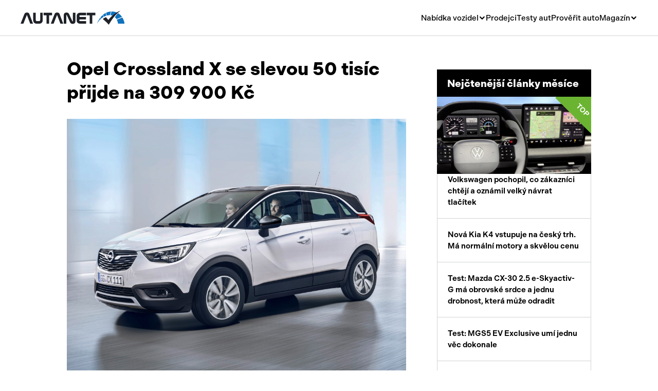

--- FILE ---
content_type: text/html; charset=UTF-8
request_url: https://www.autanet.cz/autonews-opel-crossland-x-se-slevou-50-tisic-prijde-na-309-900-kc-3341
body_size: 9377
content:
<!DOCTYPE html>
<html>
<head>
    <!-- Google Tag Manager -->
	<script>(function(w,d,s,l,i){ w[l]=w[l]||[];w[l].push({ 'gtm.start':
	new Date().getTime(),event:'gtm.js'});var f=d.getElementsByTagName(s)[0],
	j=d.createElement(s),dl=l!='dataLayer'?'&l='+l:'';j.async=true;j.src=
	'https://www.googletagmanager.com/gtm.js?id='+i+dl;f.parentNode.insertBefore(j,f);
	})(window,document,'script','dataLayer','GTM-NJJFCJ');</script>
	<!-- End Google Tag Manager -->

    <!-- Meta Pixel Code -->
	<script>
	!function(f,b,e,v,n,t,s)
	{ if(f.fbq)return;n=f.fbq=function(){ n.callMethod?
	n.callMethod.apply(n,arguments):n.queue.push(arguments)};
	if(!f._fbq)f._fbq=n;n.push=n;n.loaded=!0;n.version='2.0';
	n.queue=[];t=b.createElement(e);t.async=!0;
	t.src=v;s=b.getElementsByTagName(e)[0];
	s.parentNode.insertBefore(t,s)}(window, document,'script',
	'https://connect.facebook.net/en_US/fbevents.js');
	fbq('init', '1233084501283271');
	fbq('track', 'PageView');
	</script>
	<noscript><img height="1" width="1" style="display:none"
	src="https://www.facebook.com/tr?id=1233084501283271&ev=PageView&noscript=1"
	/></noscript>
	<!-- End Meta Pixel Code -->

    <meta charset="UTF-8">
    <link rel="stylesheet" href="https://use.typekit.net/qir3knc.css">
    <title>Opel Crossland X se slevou 50 tisíc přijde na 309 900 Kč | Autanet.cz </title>
            <meta name="description" content="Německá automobilka zveřejnila ceník svého nejnovějšího modelu Crossland X s pohoněm předních kol, který je milým překvapením. O zajímavé cenovky se postarala plošná padesáti-tisícová sleva. V základní výbavě Selection získáte toto SUV s benzínovou dvanáctistovkou o výkonu 81 koní za 309 900 Kč, kdežto v případě slabšího dieselu 1.6 CDTi za 379 900 Kč.">
        <link rel="canonical" href="https://www.autanet.cz/autonews-opel-crossland-x-se-slevou-50-tisic-prijde-na-309-900-kc-3341">    
    <link rel="icon" type="image/png" href="/img/favicon/favicon-96x96.png" sizes="96x96" />
	<link rel="icon" type="image/svg+xml" href="/img/favicon/favicon.svg" />
	<link rel="shortcut icon" href="/img/favicon/favicon.ico" />
	<link rel="apple-touch-icon" sizes="180x180" href="/img/favicon/apple-touch-icon.png" />
	<meta name="apple-mobile-web-app-title" content="Autanet.cz" />
	<link rel="manifest" href="/img/favicon/site.webmanifest" />
    <meta name="viewport" content="width=device-width, initial-scale=1, shrink-to-fit=no">
        <script src="https://cdnjs.cloudflare.com/ajax/libs/jquery/3.7.0/jquery.min.js"
            integrity="sha512-3gJwYpMe3QewGELv8k/BX9vcqhryRdzRMxVfq6ngyWXwo03GFEzjsUm8Q7RZcHPHksttq7/GFoxjCVUjkjvPdw=="
            crossorigin="anonymous" referrerpolicy="no-referrer"></script>

    <link href="https://cdn.jsdelivr.net/npm/select2@4.1.0-rc.0/dist/css/select2.min.css" rel="stylesheet">

    <link href="/plugins/OverlayScrollbars-1.x/css/OverlayScrollbars.min.css" rel="stylesheet">
    <link href="/plugins/Gallery-master/css/blueimp-gallery.min.css" rel="stylesheet">

    <link href="/plugins/slick/slick.css" rel="stylesheet">

    <link href="/fonts/style.css" rel="stylesheet">

            <link rel="stylesheet" href="/build/app.6f4a6e4a.css">
                <script src="/build/runtime.544b3ba4.js" defer></script><script src="/build/803.e72fe8ef.js" defer></script><script src="/build/213.b00a8340.js" defer></script><script src="/build/app.6a87849e.js" defer></script>
    
    <script language="JavaScript" type="text/javascript">
        document.write('<img src=https://toplist.cz/dot.asp?id=61738&amp;http=' + escape(document.referrer) + '&amp;wi=' + escape(window.screen.width) + '&amp;he=' + escape(window.screen.height) + '&amp;t=' + escape(document.title) + ' width="1" height="1" border=0 alt=" " />');
    </script>
    <noscript><img src=https://toplist.cz/dot.asp?id=61738 border="0" alt=" " width="1" height="1"/></noscript>

    <!-- (C)2000-2015 Gemius SA - gemiusAudience / autanet.cz / Homepage -->
    <script type="text/javascript">
        var pp_gemius_identifier = 'ogg70HNn3AMZzJdBUqRQipcPzStg1JrY61PGru.QL2P.47';
        var pp_gemius_use_cmp = true;

        function gemius_pending(i) {
            window[i] = window[i] || function () {
                var x = window[i + '_pdata'] = window[i + '_pdata'] || [];
                x[x.length] = arguments;
            };
        };
        gemius_pending('gemius_hit');
        gemius_pending('gemius_event');
        gemius_pending('pp_gemius_hit');
        gemius_pending('pp_gemius_event');
        (function (d, t) {
            try {
                var gt = d.createElement(t), s = d.getElementsByTagName(t)[0],
                    l = 'http' + ((location.protocol == 'https:') ? 's' : '');
                gt.setAttribute('async', 'async');
                gt.setAttribute('defer', 'defer');
                gt.src = l + '://spir.hit.gemius.pl/xgemius.js';
                s.parentNode.insertBefore(gt, s);
            } catch (e) {
            }
        })(document, 'script');

    </script>
                <meta name="robots" content="all">
    </head>


<body class="">
<!-- Google Tag Manager (noscript) -->
<noscript><iframe src="https://www.googletagmanager.com/ns.html?id=GTM-NJJFCJ"
height="0" width="0" style="display:none;visibility:hidden"></iframe></noscript>
<!-- End Google Tag Manager (noscript) -->
</body>
<header class="header">
    <div class="header__overlay js-header__overlay"></div>
    <div class="header__container">
        <a class="header__logo" href="/">
            <img src="/img/header__logo.svg" alt="" loading="lazy">
        </a>
        <div class="header__collapse js-header__collapse">
            <nav class="header__nav">
                <div class="header__nav-dropdown">
                    <div class="header__nav-dropdown-toggler js-header__nav-dropdown-toggler">Nabídka vozidel</div>
                    <div class="header__nav-dropdown-collapse">
                        <div class="header__nav-submenu">
                            <a class="header__nav-submenu-item" href="/osobni-vozidla">Osobní</a>
                            <a class="header__nav-submenu-item" href="/uzitkova-vozidla">Užitková</a>
                            <a class="header__nav-submenu-item" href="/nakladni-vozidla">Nákladní</a>
                            <a class="header__nav-submenu-item" href="/obytna-vozidla">Obytná</a>
                            <a class="header__nav-submenu-item" href="/motorky-skutry">Motorky</a>
                            <a class="header__nav-submenu-item" href="/privesy-a-navesy">Přívěsy a návěsy</a>
                            <a class="header__nav-submenu-item" href="/autobusy">Autobusy</a>
                            <a class="header__nav-submenu-item" href="/pracovni-stroje">Pracovní stroje</a>
                            <a class="header__nav-submenu-item" href="/nahradni-dily">Náhradní díly</a>
                            <a class="header__nav-submenu-item" href="/prislusenstvi">Příslušenství</a>
                        </div>
                    </div>
                </div>
                <a href="/autobazary">Prodejci</a>
                <a href="/clanky/testy-aut">Testy aut</a>
                <a href="/proverit-auto">Prověřit auto</a>
                <div class="header__nav-dropdown">
                    <div class="header__nav-dropdown-toggler js-header__nav-dropdown-toggler">Magazín</div>
                    <div class="header__nav-dropdown-collapse">
                        <div class="header__nav-submenu">
                            <a class="header__nav-submenu-item" href="/clanky/novinky">Novinky</a>
                            <a class="header__nav-submenu-item" href="/clanky/rady-a-tipy">Rady a tipy</a>
                            <a class="header__nav-submenu-item"
                               href="/clanky/nove-modely">Nové modely</a>
                            <a class="header__nav-submenu-item" href="/clanky/ojetiny">Ojetiny</a>
                            <a class="header__nav-submenu-item"
                               href="/clanky/auto-a-zivot"> Auto a život</a>
                            <a class="header__nav-submenu-item" href="/clanky/videa">Videa</a>
                        </div>
                    </div>
                </div>
            </nav>
        </div>
        <div class="header__toggler js-header__toggler">
            <span></span>
        </div>
    </div>
</header>


<main>
                    
            
    <section class="grid">
        <div>
            <article class="basic-1">
                <h1 class="basic-1__title">Opel Crossland X se slevou 50 tisíc přijde na 309 900 Kč   </h1>

                                <figure class="basic-1__image">
                        <img
                                src="/artphotos/opel-crossland-x-po-aktualni-sleve-50-tisic-prijde-na-309-900-kc-id3341_00.jpg"
                                data-controller="symfony--ux-lazy-image--lazy-image" data-symfony--ux-lazy-image--lazy-image-src-value="&#x2F;artphotos&#x2F;opel-crossland-x-po-aktualni-sleve-50-tisic-prijde-na-309-900-kc-id3341_00.jpg"
                                width="500"
                        >
                </figure>
                
                <div class="basic-1__info">

                                        <a class="basic-1__label" href="/clanky/novinky">Novinky</a>
                    
                    <div class="basic-1__date">10. 04. 2017</div>


                    <a class="button js-modal-show" href="#modal--share">
                        Sdílet článek
                        <i class="icon icon-forward"></i>
                    </a>

                </div>
                <p class="basic-1__perex">Německá automobilka zveřejnila ceník svého nejnovějšího modelu Crossland X s pohoněm předních kol, který je milým překvapením. O zajímavé cenovky se postarala plošná padesáti-tisícová sleva. V základní výbavě Selection získáte toto SUV s benzínovou dvanáctistovkou o výkonu 81 koní za 309 900 Kč, kdežto v případě slabšího dieselu 1.6 CDTi za 379 900 Kč.</p>

                <div class="responsive-img-block" id="blog-text">
                    <p>Poř&iacute;zen&iacute; uveden&yacute;ch verz&iacute; m&aacute; jeden jedin&yacute; h&aacute;ček. Obě entry verze budou totiž dostupn&eacute; až od ledna 2018. Pokud nechcete čekat, mus&iacute;te s&aacute;hnout po v&yacute;bavě Enjoy, za kterou je nutn&eacute; připlatit st&aacute;le snesiteln&yacute;ch 30 000 Kč.</p><div id="adform_rectangle"></div><div id="adform_squarem"></div></br>
<p>Za dan&yacute; rozd&iacute;l z&iacute;sk&aacute;te nav&iacute;c manu&aacute;ln&iacute; klimatizaci, syst&eacute;m OnStar, sedmipalcov&yacute; displej audiosyst&eacute;mu 4.0 IntelliLink, &scaron;estici reproduktorů, elektrick&eacute; ovl&aacute;d&aacute;n&iacute; zadn&iacute;ch oken nebo &scaron;estn&aacute;ctipalcov&aacute; ocelov&aacute; kola s kryty.</p>
<p>Komu ani tato v&yacute;bava nestač&iacute;, nechť s&aacute;hne po nejvy&scaron;&scaron;&iacute;m stupni Innovation. U něj dostanete mimo jin&eacute; automatickou dvouz&oacute;novou klimatizaci, loketn&iacute; opěrku na m&iacute;stě řidiče, ambientn&iacute; osvětlen&iacute; interi&eacute;ru, dvojitou podlahu kufru, chromov&eacute; li&scaron;ty okolo bočn&iacute;ch oken, předn&iacute; mlhov&aacute; světla, čern&eacute; proveden&iacute; střechny, grafick&yacute; informačn&iacute; displej, de&scaron;ťov&yacute; senzor, vnitřn&iacute; zpětn&eacute; zrc&aacute;tko s uatomatickou clonou nebo &scaron;estn&aacute;ctipalcov&aacute; lit&aacute; kola.</p>
<p><img style="height: 326px; width: 580px;" src="../../upload/images/opel/Opel-Crossland-X-.jpg" alt="nov&yacute; opel crossland, new suv"></p>
<p>Pod kapotou u v&yacute;bavy Enjoy i Innovation můžete m&iacute;t kromě "entry" agr&eacute;g&aacute;tů tak&eacute; přeplňovanou dvan&aacute;ctistovkou Turbo o v&yacute;konu 110 nebo 130 kon&iacute;, popř. silněj&scaron;&iacute; vznětovou &scaron;estn&aacute;ctistovku naladěnou na 120 kon&iacute;. V&yacute;hodou silněj&scaron;&iacute;ch pohonn&yacute;ch jednotek je spojen&iacute; s manu&aacute;ln&iacute; &scaron;estirychlostn&iacute; převodovkou, popř. s automatickou skř&iacute;n&iacute;.</p>
<p><strong>Opel Crossland - pořizovac&iacute; ceny po slevě:</strong></p>
<ul>
<li>benz&iacute;n 1.2/81k, 5MT, Selection - 309 900 Kč</li>
<li>diesel 1.6 CDTi/99k, 5MT, Selection - 379 900 Kč</li>
<li>benz&iacute;n 1.2/81k, 5MT, Enjoy - 339 900 Kč</li>
<li>benz&iacute;n 1.2 Turbo/110k, 5MT, Enjoy - 369 900 Kč</li>
<li>benz&iacute;n 1.2 Turbo/110k, 6AT, Enjoy - 409 900 Kč</li>
<li>benz&iacute;n 1.2 Turbo/130k, 6MT, Enjoy - 389 900 Kč</li>
<li>diesel 1.6 CDTi/99k, 5MT, Enjoy - 409 900 Kč</li>
<li>diesel 1.6 CDTi/120k, 6MT, Enjoy - 434 900 Kč</li>
<li>v&yacute;bava Innovation + 45 000 Kč</li>
</ul>
                </div>


                
 

                <div id="AdTrackGenericInterscrollerMobile"></div>

                <hr>

                

                <div class="grid__results">
                    <h2 class="grid__title">Nabídka vozidel na prodej</h2>

                                            <a class="button" href="/osobni-vozidla/opel/crossland">
                            Zobrazit více vozidel
                            <i class="icon icon-chevron-right"></i>
                        </a>
                    
                </div>

                <div class="grid__row">
                                        <a class="box"

                                                    <a href="/detail/opel/crossland/93788"
                          >
                        <figure class="box__image">
                                                        <img
                                    src="/img-vehicle/429/93788/opel-crossland-12-turbo-130k-ultimate-cr-05627736-1.jpg"
                                    alt="Opel Crossland 1.2 TURBO 130k ULTIMATE *ČR"
                                    data-controller="symfony--ux-lazy-image--lazy-image" data-symfony--ux-lazy-image--lazy-image-src-value="&#x2F;img-vehicle&#x2F;429&#x2F;93788&#x2F;opel-crossland-12-turbo-130k-ultimate-cr-05627736-1.jpg"
                                    width="150"
                            >
                                                    </figure>
                        <div class="box__text">
                            <h3 class="box__title">Opel Crossland  1.2 TURBO 130k ULTIMATE *ČR </h3>
                            <div class="box__date">
                                <div class="box__date-label">Rok výroby</div>
                                <div>2022</div>
                            </div>
                            <div class="box__price">
                                348 000 Kč
                            </div>
                        </div>
                    </a>
                                        <a class="box"

                                                    <a href="/detail/opel/crossland/5179"
                          >
                        <figure class="box__image">
                                                        <img
                                    src="/img-vehicle/360/5179/opel-crossland-12i-60kw-cr-imaj-servkn-20230114-1.jpg"
                                    alt="Opel Crossland 1,2i 60kW ČR! I.maj! Serv.kn!"
                                    data-controller="symfony--ux-lazy-image--lazy-image" data-symfony--ux-lazy-image--lazy-image-src-value="&#x2F;img-vehicle&#x2F;360&#x2F;5179&#x2F;opel-crossland-12i-60kw-cr-imaj-servkn-20230114-1.jpg"
                                    width="150"
                            >
                                                    </figure>
                        <div class="box__text">
                            <h3 class="box__title">Opel Crossland  1,2i 60kW ČR! I.maj! Serv.kn! </h3>
                            <div class="box__date">
                                <div class="box__date-label">Rok výroby</div>
                                <div>2017</div>
                            </div>
                            <div class="box__price">
                                189 900 Kč
                            </div>
                        </div>
                    </a>
                                        <a class="box"

                                                    <a href="/detail/opel/crossland/110575"
                          >
                        <figure class="box__image">
                                                        <img
                                    src="/img-vehicle/394/110575/opel-crossland-12-t-cr1maja-t18152km-48810220-1.jpg"
                                    alt="Opel Crossland 1,2 T ČR,1.MAJ,A/T,18.152KM"
                                    data-controller="symfony--ux-lazy-image--lazy-image" data-symfony--ux-lazy-image--lazy-image-src-value="&#x2F;img-vehicle&#x2F;394&#x2F;110575&#x2F;opel-crossland-12-t-cr1maja-t18152km-48810220-1.jpg"
                                    width="150"
                            >
                                                    </figure>
                        <div class="box__text">
                            <h3 class="box__title">Opel Crossland  1,2 T  ČR,1.MAJ,A/T,18.152KM </h3>
                            <div class="box__date">
                                <div class="box__date-label">Rok výroby</div>
                                <div>2021</div>
                            </div>
                            <div class="box__price">
                                359 900 Kč
                            </div>
                        </div>
                    </a>
                    
                </div>

                <hr>
                
                <div>


                    
                    <h2 class="grid__title">Fotogalerie</h2>



                    <section class="gallery gallery--columns3 js-gallery">

                        
                                                            <a class="gallery__item gallery__item--extra-large" href="/artphotos/opel-crossland-x-po-aktualni-sleve-50-tisic-prijde-na-309-900-kc-id3341_00.jpg">
                                    <img
                                            src="/artphotos/opel-crossland-x-po-aktualni-sleve-50-tisic-prijde-na-309-900-kc-id3341_00.jpg"
                                            data-controller="symfony--ux-lazy-image--lazy-image" data-symfony--ux-lazy-image--lazy-image-src-value="&#x2F;artphotos&#x2F;opel-crossland-x-po-aktualni-sleve-50-tisic-prijde-na-309-900-kc-id3341_00.jpg"
                                            width="500"
                                    >
                                </a>
                            
                        
                                                            <a class="gallery__item"   href="/artphotos/opel-crossland-x-po-aktualni-sleve-50-tisic-prijde-na-309-900-kc-id3341_01.jpg">
                                    <img
                                            src="/artphotos/opel-crossland-x-po-aktualni-sleve-50-tisic-prijde-na-309-900-kc-id3341_01.jpg"
                                            data-controller="symfony--ux-lazy-image--lazy-image" data-symfony--ux-lazy-image--lazy-image-src-value="&#x2F;artphotos&#x2F;opel-crossland-x-po-aktualni-sleve-50-tisic-prijde-na-309-900-kc-id3341_01.jpg"
                                            width="200"
                                    >
                                </a>
                            
                        
                                                            <a class="gallery__item"   href="/artphotos/opel-crossland-x-po-aktualni-sleve-50-tisic-prijde-na-309-900-kc-id3341_02.jpg">
                                    <img
                                            src="/artphotos/opel-crossland-x-po-aktualni-sleve-50-tisic-prijde-na-309-900-kc-id3341_02.jpg"
                                            data-controller="symfony--ux-lazy-image--lazy-image" data-symfony--ux-lazy-image--lazy-image-src-value="&#x2F;artphotos&#x2F;opel-crossland-x-po-aktualni-sleve-50-tisic-prijde-na-309-900-kc-id3341_02.jpg"
                                            width="200"
                                    >
                                </a>
                            
                        
                                                            <a class="gallery__item"   href="/artphotos/opel-crossland-x-po-aktualni-sleve-50-tisic-prijde-na-309-900-kc-id3341_03.jpg">
                                    <img
                                            src="/artphotos/opel-crossland-x-po-aktualni-sleve-50-tisic-prijde-na-309-900-kc-id3341_03.jpg"
                                            data-controller="symfony--ux-lazy-image--lazy-image" data-symfony--ux-lazy-image--lazy-image-src-value="&#x2F;artphotos&#x2F;opel-crossland-x-po-aktualni-sleve-50-tisic-prijde-na-309-900-kc-id3341_03.jpg"
                                            width="200"
                                    >
                                </a>
                            
                        
                                                            <a class="gallery__item"   style="display: none"    href="/artphotos/opel-crossland-x-po-aktualni-sleve-50-tisic-prijde-na-309-900-kc-id3341_04.jpg">
                                    <img
                                            src="/artphotos/opel-crossland-x-po-aktualni-sleve-50-tisic-prijde-na-309-900-kc-id3341_04.jpg"
                                            data-controller="symfony--ux-lazy-image--lazy-image" data-symfony--ux-lazy-image--lazy-image-src-value="&#x2F;artphotos&#x2F;opel-crossland-x-po-aktualni-sleve-50-tisic-prijde-na-309-900-kc-id3341_04.jpg"
                                            width="200"
                                    >
                                </a>
                            
                        

                                                    <div class="gallery__show">
                                <i class="icon icon-camera"></i>
                                + 1
                            </div>
                                            </section>
                </div>
                <footer class="basic-1__footer">
                    <div class="basic-1__footer-heading">Autor</div>
                    <div class="basic-1__name">
                        <i class="icon icon-user"></i>
                        Petr Šikl, Opel
                    </div>
                </footer>


                
            </article>

            <hr>

            <h2 class="grid__title">Mohlo by vás zajímat</h2>

                            <article class="basic-2">
    <a class="basic-2__image"
                href="/autonews-test-opel-crossland-hit-1-2-turbo-neodolatelna-nabidka-nejen-pro-duchodce"     >
                                    <img
                        src="/img-blog/660c518832956.jpg"
                        data-controller="symfony--ux-lazy-image--lazy-image" data-symfony--ux-lazy-image--lazy-image-src-value="&#x2F;img-blog&#x2F;660c518832956.jpg"
                        width="200"
                >
                        </a>
    <div>
        <h4 class="basic-2__title"><a
                        href="/autonews-test-opel-crossland-hit-1-2-turbo-neodolatelna-nabidka-nejen-pro-duchodce"             >Test: Opel Crossland HIT 1.2 Turbo – neodolatelná nabídka nejen pro důchodce</a></h4>
        <p>Bohatě vybavené SUV na sklonku života boduje pořizovací cenou. ...</p>
        <div class="basic-2__footer">
                <a class="basic-2__label" href="/clanky/testy-aut">Testy aut</a>             <div class="basic-2__date">29. 04. 2024</div>
        </div>
    </div>
</article>
            
            <hr>

            <div id="adform_squarem2"></div>

            <h2 class="grid__title">Nejnovější články</h2>

                            <article class="basic-2">
    <a class="basic-2__image"
                href="/autonews-toyota-vikend-prinese-velke-slevy-usetrit-muzete-az-160-000-kc"     >
                                    <img
                        src="/img-blog/696fdf47df634.jpg"
                        data-controller="symfony--ux-lazy-image--lazy-image" data-symfony--ux-lazy-image--lazy-image-src-value="&#x2F;img-blog&#x2F;696fdf47df634.jpg"
                        width="200"
                >
                        </a>
    <div>
        <h4 class="basic-2__title"><a
                        href="/autonews-toyota-vikend-prinese-velke-slevy-usetrit-muzete-az-160-000-kc"             >Toyota Víkend přinese velké slevy. Ušetřit můžete 160.000 Kč</a></h4>
        <p>Testovací Toyota Víkend proběhne už 24. a 25. ledna. Corollu sedan dostanete se slevou 158.000 Kč a můžete ji mít v hybr ...</p>
        <div class="basic-2__footer">
                <a class="basic-2__label" href="/clanky/novinky">Novinky</a>             <div class="basic-2__date">20. 01. 2026</div>
        </div>
    </div>
</article>
                            <article class="basic-2">
    <a class="basic-2__image"
                href="/autonews-test-suzuki-vitara-1-4-boosterjet-allgrip-at-je-dobre-vedet-ze-moderni-oldschool-se-da-stale-koupit"     >
                                    <img
                        src="/img-blog/6935deca75ed3.jpg"
                        data-controller="symfony--ux-lazy-image--lazy-image" data-symfony--ux-lazy-image--lazy-image-src-value="&#x2F;img-blog&#x2F;6935deca75ed3.jpg"
                        width="200"
                >
                        </a>
    <div>
        <h4 class="basic-2__title"><a
                        href="/autonews-test-suzuki-vitara-1-4-boosterjet-allgrip-at-je-dobre-vedet-ze-moderni-oldschool-se-da-stale-koupit"             >Test: Suzuki Vitara 1.4 BoosterJet AllGrip AT - je dobré vědět, že moderní oldschool se dá stále koupit</a></h4>
        <p>Suzuki Vitara 1.4 BoosterJet boduje nízkou hmotností, snadným řízením a dostupnou kombinací automatu s pohonem všech kol ...</p>
        <div class="basic-2__footer">
                <a class="basic-2__label" href="/clanky/testy-aut">Testy aut</a>             <div class="basic-2__date">16. 01. 2026</div>
        </div>
    </div>
</article>
                            <article class="basic-2">
    <a class="basic-2__image"
                href="/autonews-zapomente-na-skodu-octavii-kia-uvadi-na-trh-konkurenta-s-cenou-od-509-980-kc"     >
                                    <img
                        src="/img-blog/6968a45e0b04e.jpg"
                        data-controller="symfony--ux-lazy-image--lazy-image" data-symfony--ux-lazy-image--lazy-image-src-value="&#x2F;img-blog&#x2F;6968a45e0b04e.jpg"
                        width="200"
                >
                        </a>
    <div>
        <h4 class="basic-2__title"><a
                        href="/autonews-zapomente-na-skodu-octavii-kia-uvadi-na-trh-konkurenta-s-cenou-od-509-980-kc"             >Zapomeňte na Škodu Octavii. Kia uvádí na trh konkurenta s cenou od 509.980 Kč</a></h4>
        <p>Nová Kia K4 Sportswagon vstupuje do nejžádanější třídy rodinných vozů a nabízí kombinaci prostoru, moderních technologií ...</p>
        <div class="basic-2__footer">
                <a class="basic-2__label" href="/clanky/nove-modely">Nové modely</a>             <div class="basic-2__date">15. 01. 2026</div>
        </div>
    </div>
</article>
            



            

                <div class="grid__buttons">
                    <a class="button" href="/clanky/vsechny-clanky">
                        Zobrazit další články
                        <i class="icon icon-arrow-right"></i>
                    </a>
                </div>

            
        </div>
        <div>

            <div id="adform_halfpage"></div>
            <br>

            <section class="news">
    <header class="news__header news__header--dark">
        <h2>Nejčtenější články měsíce</h2>
    </header>
    
            <a class="news__item news__item--padd" href="/autonews-volkswagen-pochopil-co-zakaznici-chteji-a-oznamil-velky-navrat-tlacitek">
        <figure class="news__image">
                                                <img
                            src="/img-blog/695a6aaf37976.jpg"
                            data-controller="symfony--ux-lazy-image--lazy-image" data-symfony--ux-lazy-image--lazy-image-src-value="&#x2F;img-blog&#x2F;695a6aaf37976.jpg"
                            width="200"
                    >
                                        <div class="news__image-label">Top</div>
        </figure>

        Volkswagen pochopil, co zákazníci chtějí a oznámil velký návrat tlačítek
    </a>
        
    
            <a class="news__item news__item--padd" href="/autonews-nova-kia-k4-vstupuje-na-cesky-trh-ma-normalni-motory-a-skvelou-cenu">    Nová Kia K4 vstupuje na český trh. Má normální motory a skvělou cenu</a>
            
    
            <a class="news__item news__item--padd" href="/autonews-test-mazda-cx-30-2-5-e-skyactiv-g-ma-obrovske-srdce-a-jednu-drobnost-ktera-muze-odradit">    Test: Mazda CX-30 2.5 e-Skyactiv-G má obrovské srdce a jednu drobnost, která může odradit</a>
            
    
            <a class="news__item news__item--padd" href="/autonews-test-mgs5-ev-exclusive-umi-jednu-vec-dokonale">    Test: MGS5 EV Exclusive umí jednu věc dokonale</a>
            
    
            <a class="news__item news__item--padd" href="/autonews-test-honda-jazz-je-maly-velky-prcek-s-obrovskou-vyhodou">    Test: Honda Jazz je malý velký prcek s obrovskou výhodou</a>
            
    </section>


            <div id="banner-container" class="banner"></div>

            <section class="shorts">
    <header class="shorts__header">
        <h2>Tipy z autobazarů</h2>
    </header>
            <a class="shorts__item"
                    <a href="/detail/kia-ceed-16-gdi-combi-1majitel-108324"
                >
            <figure class="shorts__image">
                                    <img
                            src="/img-vehicle/199/108324/kia-ceed-16-gdi-combi-1majitel-21797370-1.jpg"
                            alt="Kia Ceed 1.6 GDi combi, 1.majitel"
                            data-controller="symfony--ux-lazy-image--lazy-image" data-symfony--ux-lazy-image--lazy-image-src-value="&#x2F;img-vehicle&#x2F;199&#x2F;108324&#x2F;kia-ceed-16-gdi-combi-1majitel-21797370-1.jpg"
                            width="150"
                    >
                            </figure>
            <div class="shorts__text">
                <h3>Kia Ceed 1.6 GDi combi, 1.majitel</h3>
                <p>Rok výroby <strong>2017</strong></p>
                <div class="shorts__price">149 900 Kč </div>
            </div>
        </a>
            <a class="shorts__item"
                    <a href="/detail/volvo-v90-t8-awd-recharge-inscription-au-64875"
                >
            <figure class="shorts__image">
                                    <img
                            src="/img-vehicle/205/64875/volvo-v90-t8-awd-recharge-inscription-au-12054580-1.jpg"
                            alt="Volvo V90 T8 AWD Recharge Inscription Au"
                            data-controller="symfony--ux-lazy-image--lazy-image" data-symfony--ux-lazy-image--lazy-image-src-value="&#x2F;img-vehicle&#x2F;205&#x2F;64875&#x2F;volvo-v90-t8-awd-recharge-inscription-au-12054580-1.jpg"
                            width="150"
                    >
                            </figure>
            <div class="shorts__text">
                <h3>Volvo V90 T8 AWD Recharge Inscription Au</h3>
                <p>Rok výroby <strong>2021</strong></p>
                <div class="shorts__price">779 000 Kč </div>
            </div>
        </a>
            <a class="shorts__item"
                    <a href="/detail/skoda-octavia-rs-20tsi-180kw-dsg-11158"
                >
            <figure class="shorts__image">
                                    <img
                            src="/img-vehicle/412/11158/skoda-octavia-rs-20tsi-180kw-dsg-47070051-1.jpg"
                            alt="Škoda Octavia RS 2.0TSI 180kW DSG"
                            data-controller="symfony--ux-lazy-image--lazy-image" data-symfony--ux-lazy-image--lazy-image-src-value="&#x2F;img-vehicle&#x2F;412&#x2F;11158&#x2F;skoda-octavia-rs-20tsi-180kw-dsg-47070051-1.jpg"
                            width="150"
                    >
                            </figure>
            <div class="shorts__text">
                <h3>Škoda Octavia RS 2.0TSI 180kW DSG</h3>
                <p>Rok výroby <strong>2017</strong></p>
                <div class="shorts__price">439 000 Kč </div>
            </div>
        </a>
            <a class="shorts__item"
                    <a href="/detail/volkswagen-tiguan-15tsi-110kw-dsg-maraton-cr-110132"
                >
            <figure class="shorts__image">
                                    <img
                            src="/img-vehicle/456/110132/volkswagen-tiguan-15tsi-110kw-dsg-maraton-cr-31507063-1.jpg"
                            alt="Volkswagen Tiguan 1,5TSi 110kW DSG Maraton ČR"
                            data-controller="symfony--ux-lazy-image--lazy-image" data-symfony--ux-lazy-image--lazy-image-src-value="&#x2F;img-vehicle&#x2F;456&#x2F;110132&#x2F;volkswagen-tiguan-15tsi-110kw-dsg-maraton-cr-31507063-1.jpg"
                            width="150"
                    >
                            </figure>
            <div class="shorts__text">
                <h3>Volkswagen Tiguan 1,5TSi 110kW DSG Maraton ČR</h3>
                <p>Rok výroby <strong>2020</strong></p>
                <div class="shorts__price">539 900 Kč </div>
            </div>
        </a>
    </section>



          <div id="adform_halfpage2"></div>

          <div id="adform_squarem2"></div>

        </div>
    </section>


    <div class="modal" id="modal--share">
        <div class="modal__overlay js-modal-close"></div>
        <article class="modal__body">
            <button class="modal__close js-modal-close" type="button"></button>
            <div class="modal__header">
                <h2>Sdílet inzerci</h2>
            </div>

            <div class="share">
                <a target="_blank"  class="share__item" href="https://www.facebook.com/sharer/sharer.php?u=https://www.autanet.cz/autonews-opel-crossland-x-se-slevou-50-tisic-prijde-na-309-900-kc-3341">
                    <img src="/img/share__icon--facebook.svg" alt="">
                    Facebook
                </a>

                <a target="_blank"  class="share__item" href="">
                    <img src="/img/share__icon--messenger.svg" alt="fb-messenger://share/?link=https://www.autanet.cz/autonews-opel-crossland-x-se-slevou-50-tisic-prijde-na-309-900-kc-3341">
                    Messenger
                </a>

                <a target="_blank"  class="share__item" href="whatsapp://send?text=https://www.autanet.cz/autonews-opel-crossland-x-se-slevou-50-tisic-prijde-na-309-900-kc-3341">
                    <img src="/img/share__icon--whatsapp.svg" alt="">
                    Whatsapp
                </a>
                <a target="_blank" class="share__item" href="https://twitter.com/intent/tweet?url=https://www.autanet.cz/autonews-opel-crossland-x-se-slevou-50-tisic-prijde-na-309-900-kc-3341&text=Opel Crossland X se slevou 50 tisíc přijde na 309 900 Kč">
                    <img src="/img/share__icon--twitter.svg" alt="">
                    Twitter
                </a>
                <a target="_blank"  class="share__item"
                   href="mailto:?subject=Opel Crossland X se slevou 50 tisíc přijde na 309 900 Kč&amp;body=Podívej se na https://www.autanet.cz/autonews-opel-crossland-x-se-slevou-50-tisic-prijde-na-309-900-kc-3341">
                    <img src="/img/share__icon--envelope.svg" alt="">
                    E-mail
                </a>


            </div>
            <footer class="modal__footer">
                <button class="modal__link js-modal-close" type="button">zavřít okno</button>
            </footer>
        </article>
    </div>

    <!-- The Gallery as lightbox dialog, should be a document body child element -->
    <div id="blueimp-gallery" class="blueimp-gallery blueimp-gallery-controls" aria-label="image gallery"
         aria-modal="true" role="dialog">
        <div class="slides" aria-live="polite"></div>
        <a class="prev" aria-controls="blueimp-gallery" aria-label="previous slide" aria-keyshortcuts="ArrowLeft"></a>
        <a class="next" aria-controls="blueimp-gallery" aria-label="next slide" aria-keyshortcuts="ArrowRight"></a>
        <a class="close" aria-controls="blueimp-gallery" aria-label="close" aria-keyshortcuts="Escape"></a>
    </div>


    <script>
        const bannerBasePath = '/img/partner/banner';
        const bannerRoutes = {
            desktop: '/banner',
            mobile: '/mobile-banner'
        };

        const currentPath = window.location.pathname;

        Promise.all([
            fetch(bannerRoutes.desktop).then(response => response.json()),
            fetch(bannerRoutes.mobile).then(response => response.json())
        ])
            .then(([desktopBannerData, mobileBannerData]) => {
                const bannerContainer = document.getElementById('banner-container');
                let mobileBannerContainer = document.getElementById('banner-mobile-container');

                const blogTextContainer = document.getElementById('blog-text');

                if (blogTextContainer) {
                    const allParagraphs = Array.from(blogTextContainer.querySelectorAll('p')).filter(p => !p.querySelector('img'));
                    const fifthParagraph = allParagraphs[4];

                    if (fifthParagraph) {
                        if (!mobileBannerContainer) {
                            mobileBannerContainer = document.createElement('div');
                            mobileBannerContainer.id = 'banner-mobile-container';
                            mobileBannerContainer.classList.add('banner-mobile');
                            document.body.appendChild(mobileBannerContainer);
                        }

                        mobileBannerContainer.innerHTML = `
                <a href="${mobileBannerData.url}">
                    <img src="${bannerBasePath}/${mobileBannerData.image}" alt="Partner banner">
                </a>
            `;
                        fifthParagraph.insertAdjacentElement('afterend', mobileBannerContainer);
                    }
                }

                if (bannerContainer && desktopBannerData) {
                    bannerContainer.innerHTML = `
            <a href="${desktopBannerData.url}" data-banner-id="${desktopBannerData.id}" class="banner-link">
                <img src="${bannerBasePath}/${desktopBannerData.image}" alt="Partner banner">
            </a>
        `;
                }
                if (mobileBannerContainer && mobileBannerData) {
                    mobileBannerContainer.innerHTML = `
            <a href="${mobileBannerData.url}" data-banner-id="${mobileBannerData.id}" class="banner-link">
                <img src="${bannerBasePath}/${mobileBannerData.image}" alt="Partner banner">
            </a>
        `;
                }
                document.querySelectorAll('.banner-link').forEach(link => {
                    link.addEventListener('click', function (e) {
                        e.preventDefault();
                        const bannerId = this.getAttribute('data-banner-id');
                        fetch(`/banner/${bannerId}/click`, {method: 'POST'})
                            .then(() => {
                                window.location.href = this.href;
                            });
                    });
                });
            })
            .catch(error => console.error('Error loading banners:', error));
    </script>

</main>

        <footer class="footer">
        <div class="footer__container">
            <div class="footer__row">
                <a class="footer__logo" href="/">
                    <img src="/img/footer__logo.svg" alt="" loading="lazy">
                </a>
                <nav class="footer__nav">
                    <div class="footer__nav-group">
                        <a class="footer__nav-item" href="/osobni-vozidla">Osobní vozy</a>
                        <a class="footer__nav-item" href="/uzitkova-vozidla">Užitková vozidla</a>
                        <a class="footer__nav-item" href="/nakladni-vozidla">Nákladní vozy</a>
                        <a class="footer__nav-item" href="/obytna-vozidla">Obytná vozidla</a>
                        <a class="footer__nav-item" href="/motorky-skutry">Motorky</a>
                        <a class="footer__nav-item" href="/privesy-a-navesy">Přívěsy a návěsy</a>
                        <a class="footer__nav-item" href="/autobusy">Autobusy</a>
                        <a class="footer__nav-item" href="/pracovni-stroje">Pracovní stroje</a>
                        <a class="footer__nav-item" href="/nahradni-dily">Náhradní díly</a>
                        <a class="footer__nav-item" href="/prislusenstvi">Příslušenství</a>
                    </div>
                    <div class="footer__nav-group">
                        <a class="footer__nav-item" href="/autobazary">Seznam prodejců</a>
                        <a class="footer__nav-item" href="/clanky/testy-aut">Testy aut</a>
                        <a class="footer__nav-item" href="/proverit-auto">Prověřit auto</a>
                        <a class="footer__nav-item" href="/clanky/novinky">Novinky</a>
                        <a class="footer__nav-item" href="/clanky/rady-a-tipy">Rady a tipy</a>
                        <a class="footer__nav-item" href="/clanky/nove-modely">Nové modely</a>
                        <a class="footer__nav-item" href="/clanky/ojetiny">Ojetiny</a>
                        <a class="footer__nav-item" href="/clanky/auto-a-zivot">Auto a život</a>
                        <a class="footer__nav-item" href="/clanky/videa">Videa</a>
                    </div>
                </nav>
                <div class="footer__social">
                    <a target="_blank" href="https://www.facebook.com/autanetczauto"><i class="icon icon-facebook"></i></a>
                    <a target="_blank" href="https://x.com/autanet"><i class="icon icon-x"></i></a>
                    <a target="_blank" href="https://www.instagram.com/autanet.cz"><i class="icon icon-instagram"></i></a>
                </div>
            </div>
        </div>
        <div class="footer__container">
            <div class="footer__row">
                                <nav class="footer__menu">
                                            <a href="/pro-autobazary">Pro autobazary </a>
                                            <a href="/reklama-autanet">Reklama </a>
                                            <a href="/kontakt">Kontakty </a>
                                                                <a href="/zasady-pouzivani-souboru-cookies">Soukromí </a>
                                            <a href="/ochrana-osobnich-udaju">Ochrana osobních údajů </a>
                                        <div>Copyright 2003 - 2026, Autanet.cz</div>
                </nav>
            </div>
        </div>
    </footer>


    
    
            <script type="text/javascript" src="//delivery.r2b2.cz/get/autanet.cz/generic/fixed/mobile"></script>
    

<script src="/plugins/OverlayScrollbars-1.x/js/jquery.overlayScrollbars.min.js"></script>
<script src="/plugins/Gallery-master/js/blueimp-gallery.min.js"></script>
<script src="/plugins/slick/slick.min.js"></script>
<script src="/js/default.js"></script>


</html>


--- FILE ---
content_type: text/html; charset=UTF-8
request_url: https://iprima-hb.impressionmedia.cz/statistics/cmpTimeout.php?configId=10024&statistics=1&groupBidsReceivedTable=0&groupRandId=-100&hbmasterscript=hb-0&device=pc&platform=Linux%20x86_64&language=en-us%40posix&cookieEnabled=true&innerWidth=1280&innerHeight=720&timeA=0&data=%223%7CNot-Given%22
body_size: 148
content:
GET[data]: "3|Not-Given"
data: 3
typ: Not-Given

            Access-Control-Allow-Origin OK (DI) // statistics: 1 // cmpTimeout // id: 487912614

            cmpTimeout END

--- FILE ---
content_type: text/css;charset=utf-8
request_url: https://use.typekit.net/qir3knc.css
body_size: 596
content:
/*
 * The Typekit service used to deliver this font or fonts for use on websites
 * is provided by Adobe and is subject to these Terms of Use
 * http://www.adobe.com/products/eulas/tou_typekit. For font license
 * information, see the list below.
 *
 * indivisible:
 *   - http://typekit.com/eulas/00000000000000007735eeb8
 *   - http://typekit.com/eulas/00000000000000007735eeb5
 *   - http://typekit.com/eulas/00000000000000007735eebc
 *   - http://typekit.com/eulas/00000000000000007735eebb
 *   - http://typekit.com/eulas/00000000000000007735eebd
 *   - http://typekit.com/eulas/00000000000000007735eeb6
 *
 * © 2009-2026 Adobe Systems Incorporated. All Rights Reserved.
 */
/*{"last_published":"2024-09-20 16:24:54 UTC"}*/

@import url("https://p.typekit.net/p.css?s=1&k=qir3knc&ht=tk&f=48821.48823.48825.48827.48828.48829&a=107244751&app=typekit&e=css");

@font-face {
font-family:"indivisible";
src:url("https://use.typekit.net/af/dc1f1b/00000000000000007735eeb8/30/l?primer=9534f20d24153432f138f14be19fe00ed05018076afc824dd1a6f6ca76bae7c7&fvd=n7&v=3") format("woff2"),url("https://use.typekit.net/af/dc1f1b/00000000000000007735eeb8/30/d?primer=9534f20d24153432f138f14be19fe00ed05018076afc824dd1a6f6ca76bae7c7&fvd=n7&v=3") format("woff"),url("https://use.typekit.net/af/dc1f1b/00000000000000007735eeb8/30/a?primer=9534f20d24153432f138f14be19fe00ed05018076afc824dd1a6f6ca76bae7c7&fvd=n7&v=3") format("opentype");
font-display:auto;font-style:normal;font-weight:700;font-stretch:normal;
}

@font-face {
font-family:"indivisible";
src:url("https://use.typekit.net/af/4d72c6/00000000000000007735eeb5/30/l?primer=9534f20d24153432f138f14be19fe00ed05018076afc824dd1a6f6ca76bae7c7&fvd=n3&v=3") format("woff2"),url("https://use.typekit.net/af/4d72c6/00000000000000007735eeb5/30/d?primer=9534f20d24153432f138f14be19fe00ed05018076afc824dd1a6f6ca76bae7c7&fvd=n3&v=3") format("woff"),url("https://use.typekit.net/af/4d72c6/00000000000000007735eeb5/30/a?primer=9534f20d24153432f138f14be19fe00ed05018076afc824dd1a6f6ca76bae7c7&fvd=n3&v=3") format("opentype");
font-display:auto;font-style:normal;font-weight:300;font-stretch:normal;
}

@font-face {
font-family:"indivisible";
src:url("https://use.typekit.net/af/51a05d/00000000000000007735eebc/30/l?primer=9534f20d24153432f138f14be19fe00ed05018076afc824dd1a6f6ca76bae7c7&fvd=n5&v=3") format("woff2"),url("https://use.typekit.net/af/51a05d/00000000000000007735eebc/30/d?primer=9534f20d24153432f138f14be19fe00ed05018076afc824dd1a6f6ca76bae7c7&fvd=n5&v=3") format("woff"),url("https://use.typekit.net/af/51a05d/00000000000000007735eebc/30/a?primer=9534f20d24153432f138f14be19fe00ed05018076afc824dd1a6f6ca76bae7c7&fvd=n5&v=3") format("opentype");
font-display:auto;font-style:normal;font-weight:500;font-stretch:normal;
}

@font-face {
font-family:"indivisible";
src:url("https://use.typekit.net/af/9e7dcb/00000000000000007735eebb/30/l?primer=9534f20d24153432f138f14be19fe00ed05018076afc824dd1a6f6ca76bae7c7&fvd=n4&v=3") format("woff2"),url("https://use.typekit.net/af/9e7dcb/00000000000000007735eebb/30/d?primer=9534f20d24153432f138f14be19fe00ed05018076afc824dd1a6f6ca76bae7c7&fvd=n4&v=3") format("woff"),url("https://use.typekit.net/af/9e7dcb/00000000000000007735eebb/30/a?primer=9534f20d24153432f138f14be19fe00ed05018076afc824dd1a6f6ca76bae7c7&fvd=n4&v=3") format("opentype");
font-display:auto;font-style:normal;font-weight:400;font-stretch:normal;
}

@font-face {
font-family:"indivisible";
src:url("https://use.typekit.net/af/2c8795/00000000000000007735eebd/30/l?primer=9534f20d24153432f138f14be19fe00ed05018076afc824dd1a6f6ca76bae7c7&fvd=i4&v=3") format("woff2"),url("https://use.typekit.net/af/2c8795/00000000000000007735eebd/30/d?primer=9534f20d24153432f138f14be19fe00ed05018076afc824dd1a6f6ca76bae7c7&fvd=i4&v=3") format("woff"),url("https://use.typekit.net/af/2c8795/00000000000000007735eebd/30/a?primer=9534f20d24153432f138f14be19fe00ed05018076afc824dd1a6f6ca76bae7c7&fvd=i4&v=3") format("opentype");
font-display:auto;font-style:italic;font-weight:400;font-stretch:normal;
}

@font-face {
font-family:"indivisible";
src:url("https://use.typekit.net/af/92f8dc/00000000000000007735eeb6/30/l?primer=9534f20d24153432f138f14be19fe00ed05018076afc824dd1a6f6ca76bae7c7&fvd=n6&v=3") format("woff2"),url("https://use.typekit.net/af/92f8dc/00000000000000007735eeb6/30/d?primer=9534f20d24153432f138f14be19fe00ed05018076afc824dd1a6f6ca76bae7c7&fvd=n6&v=3") format("woff"),url("https://use.typekit.net/af/92f8dc/00000000000000007735eeb6/30/a?primer=9534f20d24153432f138f14be19fe00ed05018076afc824dd1a6f6ca76bae7c7&fvd=n6&v=3") format("opentype");
font-display:auto;font-style:normal;font-weight:600;font-stretch:normal;
}

.tk-indivisible { font-family: "indivisible",sans-serif; }


--- FILE ---
content_type: image/svg+xml
request_url: https://www.autanet.cz/img/share__icon--envelope.svg
body_size: 435
content:
<svg width="22" height="22" viewBox="0 0 22 22" fill="none" xmlns="http://www.w3.org/2000/svg">
    <path d="M21.583 8.198A.259.259 0 0 1 22 8.4v8.787a2.063 2.063 0 0 1-2.063 2.063H2.063A2.063 2.063 0 0 1 0 17.187V8.405c0-.215.245-.335.417-.202.962.747 2.238 1.697 6.621 4.881.907.662 2.437 2.054 3.962 2.045 1.534.013 3.094-1.41 3.966-2.045 4.383-3.184 5.655-4.138 6.617-4.886zM11 13.75c.997.017 2.432-1.255 3.154-1.779 5.702-4.138 6.136-4.499 7.45-5.53.25-.193.396-.494.396-.812v-.816a2.063 2.063 0 0 0-2.063-2.063H2.063A2.063 2.063 0 0 0 0 4.813v.816c0 .318.146.614.395.812 1.315 1.027 1.75 1.392 7.451 5.53.722.524 2.157 1.796 3.154 1.779z" fill="#1175C1"/>
</svg>
